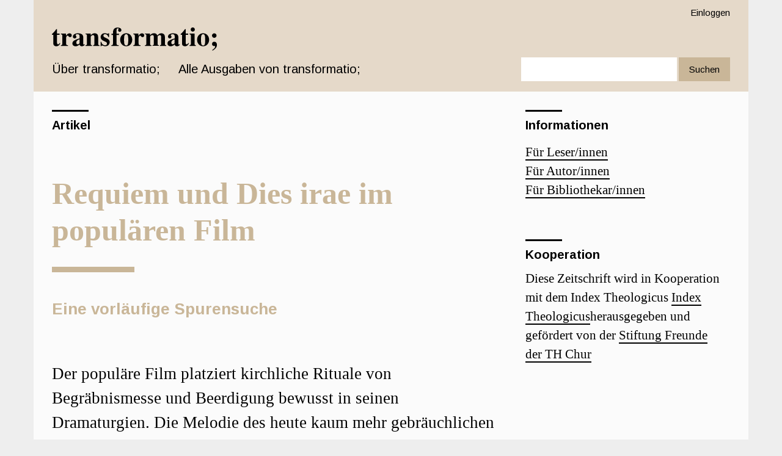

--- FILE ---
content_type: text/html; charset=utf-8
request_url: https://transformatio-journal.org/ojs/index.php/trans/article/view/976
body_size: 14622
content:


<!DOCTYPE html>
<html lang="de-DE" xml:lang="de-DE">
<head>
	<meta http-equiv="Content-Type" content="text/html; charset=utf-8">
	<meta name="viewport" content="width=device-width, initial-scale=1.0">
	<title>
		Requiem und Dies irae im populären Film
							| transformatio;
			</title>

	
<meta name="generator" content="Open Journal Systems 3.1.0.0">
<link rel="schema.DC" href="http://purl.org/dc/elements/1.1/" />
<meta name="DC.Creator.PersonalName" content="Hans-Jürgen Feulner"/>
<meta name="DC.Date.created" scheme="ISO8601" content="2022-11-10"/>
<meta name="DC.Date.dateSubmitted" scheme="ISO8601" content="2022-11-10"/>
<meta name="DC.Date.issued" scheme="ISO8601" content="2022-11-10"/>
<meta name="DC.Date.modified" scheme="ISO8601" content="2023-05-25"/>
<meta name="DC.Description" xml:lang="de" content="Der populäre Film platziert kirchliche Rituale von Begräbnismesse und Beerdigung bewusst in seinen Dramaturgien. Die Melodie des heute kaum mehr gebräuchlichen mittelalterlichen Gesangs aus dem Requiem Dies irae wurde in der Filmmusik in ein Symbol für Tod und Grauen transformiert."/>
<meta name="DC.Format" scheme="IMT" content="application/pdf"/>
<meta name="DC.Identifier" content="976"/>
<meta name="DC.Identifier.pageNumber" content="98-125"/>
<meta name="DC.Identifier.DOI" content="10.35093/tf.v2i0.976"/>
<meta name="DC.Identifier.URI" content="https://transformatio-journal.org/ojs/index.php/trans/article/view/976"/>
<meta name="DC.Language" scheme="ISO639-1" content="de"/>
<meta name="DC.Rights" content="Copyright (c) 2022 transformatio;"/>
<meta name="DC.Rights" content=""/>
<meta name="DC.Source" content="transformatio;"/>
<meta name="DC.Source.Issue" content="2"/>
<meta name="DC.Source.URI" content="https://transformatio-journal.org/ojs/index.php/trans"/>
<meta name="DC.Subject" xml:lang="de" content="Requiem"/>
<meta name="DC.Subject" xml:lang="de" content="Dies irae"/>
<meta name="DC.Subject" xml:lang="de" content="Filmmusik"/>
<meta name="DC.Subject" xml:lang="de" content="Film"/>
<meta name="DC.Subject" xml:lang="de" content="Begräbnis"/>
<meta name="DC.Title" content="Requiem und Dies irae im populären Film"/>
<meta name="DC.Type" content="Text.Serial.Journal"/>
<meta name="DC.Type.articleType" content="Artikel"/>
<meta name="gs_meta_revision" content="1.1"/>
<meta name="citation_journal_title" content="transformatio;"/>
<meta name="citation_journal_abbrev" content="1"/>
<meta name="citation_author" content="Hans-Jürgen Feulner"/>
<meta name="citation_title" content="Requiem und Dies irae im populären Film"/>
<meta name="citation_date" content="2022/11/10"/>
<meta name="citation_issue" content="2"/>
<meta name="citation_firstpage" content="98"/>
<meta name="citation_lastpage" content="125"/>
<meta name="citation_doi" content="10.35093/tf.v2i0.976"/>
<meta name="citation_abstract_html_url" content="https://transformatio-journal.org/ojs/index.php/trans/article/view/976"/>
<meta name="citation_keywords" xml:lang="de" content="Requiem"/>
<meta name="citation_keywords" xml:lang="de" content="Dies irae"/>
<meta name="citation_keywords" xml:lang="de" content="Filmmusik"/>
<meta name="citation_keywords" xml:lang="de" content="Film"/>
<meta name="citation_keywords" xml:lang="de" content="Begräbnis"/>
<meta name="citation_pdf_url" content="https://transformatio-journal.org/ojs/index.php/trans/article/download/976/930"/>
	<link rel="stylesheet" href="https://transformatio-journal.org/ojs/index.php/trans/$$$call$$$/page/page/css?name=bootstrap" type="text/css" /><link rel="stylesheet" href="https://transformatio-journal.org/ojs/index.php/trans/$$$call$$$/page/page/css?name=bootstrapTheme-superhero" type="text/css" /><link rel="stylesheet" href="https://transformatio-journal.org/ojs/plugins/generic/orcidProfile/css/orcidProfile.css" type="text/css" /><link rel="stylesheet" href="https://transformatio-journal.org/ojs/public/journals/5/styleSheet.css" type="text/css" />
</head><body class="pkp_page_article pkp_op_view has_site_logo">
	<div class="pkp_structure_page">

		<nav id="accessibility-nav" class="sr-only" role="navigation" aria-labelled-by="accessible-menu-label">
			<div id="accessible-menu-label">
				Schnell zum Seiteninhalt springen
			</div>
			<ul>
			  <li><a href="#main-navigation">Hauptnavigation</a></li>
			  <li><a href="#main-content">Hauptinhat</a></li>
			  <li><a href="#sidebar">Sidebar</a></li>
			</ul>
		</nav>

				<header class="navbar navbar-default" id="headerNavigationContainer" role="banner">

						<div class="container-fluid">
				<div class="row">
					<nav aria-label="Benutzer-Navigation">
						
	<ul id="navigationUser" class="nav nav-pills tab-list pull-right">
														<li class="">
				<a href="https://transformatio-journal.org/ojs/index.php/trans/login">
					Einloggen
									</a>
							</li>
										</ul>

					</nav>
				</div><!-- .row -->
			</div><!-- .container-fluid -->

			<div class="container-fluid">

				<div class="navbar-header">

										<button type="button" class="navbar-toggle collapsed" data-toggle="collapse" data-target="#nav-menu" aria-expanded="false" aria-controls="navbar">
						<span class="sr-only">Toggle navigation</span>
						<span class="icon-bar"></span>
						<span class="icon-bar"></span>
						<span class="icon-bar"></span>
					</button>

																<div class="site-name">
																		
																			<a href="https://transformatio-journal.org/ojs/index.php/trans/index" class="navbar-brand navbar-brand-logo">
								<img src="https://transformatio-journal.org/ojs/public/journals/5/pageHeaderLogoImage_de_DE.svg" alt="Logo in der Kopfzeile">
							</a>
																	</div>
					
				</div>

								<nav id="nav-menu" class="navbar-collapse collapse" aria-label="Website-Navigation">
										
	<ul id="main-navigation" class="nav navbar-nav">
																					<li class=" dropdown">
				<a href="https://transformatio-journal.org/ojs/index.php/trans/about" class="dropdown-toggle" data-toggle="dropdown" role="button" aria-haspopup="true" aria-expanded="false">
					Über transformatio;
											<span class="caret"></span>
									</a>
									<ul class="dropdown-menu ">
																					<li class="">
									<a href="https://transformatio-journal.org/ojs/index.php/trans/about">
										Über die Zeitschrift
									</a>
								</li>
																												<li class="">
									<a href="https://transformatio-journal.org/ojs/index.php/trans/about/editorialTeam">
										Redaktion
									</a>
								</li>
																												<li class="">
									<a href="https://transformatio-journal.org/ojs/index.php/trans/about/contact">
										Kontakt
									</a>
								</li>
																		</ul>
							</li>
														<li class="">
				<a href="https://transformatio-journal.org/ojs/index.php/trans/issue/archive">
					Alle Ausgaben von transformatio;
									</a>
							</li>
										</ul>


																<div class="pull-md-right">
							<form class="navbar-form navbar-left" role="search" method="post" action="https://transformatio-journal.org/ojs/index.php/trans/search/search">
  <div class="form-group">
    <input class="form-control" name="query" value="" type="text" aria-label="Suchanfrage" placeholder="">
  </div>
  <button type="submit" class="btn btn-default">Suchen</button>
</form>
						</div>
									</nav>

			</div><!-- .pkp_head_wrapper -->
		</header><!-- .pkp_structure_head -->

				<div class="pkp_structure_content container">
			<main class="pkp_structure_main col-xs-12 col-sm-10 col-md-8" role="main">
<div class="page page_article">
			
<nav class="cmp_breadcrumbs" role="navigation" aria-label="Sie sind hier:">
	<ol class="breadcrumb">
		<li>
			<a href="https://transformatio-journal.org/ojs/index.php/trans/index">
				Home
			</a>
		</li>
		<li>
			<a href="https://transformatio-journal.org/ojs/index.php/trans/issue/archive">
				Archiv
			</a>
		</li>
		<li>
			<a href="https://transformatio-journal.org/ojs/index.php/trans/issue/view/42">
				Nr. 2 (2022): Requiem
			</a>
		</li>
		<li class="active">
							Artikel
					</li>
	</ol>
</nav>	
		<article class="article-details">
	<header>
		<h1 class="page-header">
			Requiem und Dies irae im populären Film
							<small>
					Eine vorläufige Spurensuche
				</small>
					</h1>
	</header>

	<div class="row">

		<section class="article-sidebar col-md-4">

						<h2 class="sr-only">Artikel-Sidebar</h2>

										<div class="cover-image">
											<a href="https://transformatio-journal.org/ojs/index.php/trans/issue/view/42">
							<img class="img-responsive" src="https://transformatio-journal.org/ojs/public/journals/5/cover_issue_42_de_DE.jpg">
						</a>
									</div>
			
										<div class="download">
																		

	
		

<a class="galley-link btn btn-primary pdf" role="button" href="https://transformatio-journal.org/ojs/index.php/trans/article/view/976/930">

		
	Requiem und Dies irae.pdf

	</a>																				</div>
			
			<div class="list-group">

													<div class="list-group-item date-published">
						<strong>Veröffentlicht</strong>
						Nov 10, 2022
					</div>
				
																																														<div class="list-group-item doi">
							<strong>DOI</strong>
							<a href="https://doi.org/10.35093/tf.v2i0.976">
								https://doi.org/10.35093/tf.v2i0.976
							</a>
						</div>
												</div>

		</section><!-- .article-sidebar -->

		<div class="col-md-8">
			<section class="article-main">

								<h2 class="sr-only">Hauptsächlicher Artikelinhalt</h2>

									<div class="authors">
													<strong>Hans-Jürgen Feulner</strong>
																						<span class="orcid">
									<svg class="orcid_icon" viewBox="0 0 256 256" aria-hidden="true">
	<style type="text/css">
		.st0{fill:#A6CE39;}
		.st1{fill:#FFFFFF;}
	</style>
	<path class="st0" d="M256,128c0,70.7-57.3,128-128,128C57.3,256,0,198.7,0,128C0,57.3,57.3,0,128,0C198.7,0,256,57.3,256,128z"/>
	<g>
		<path class="st1" d="M86.3,186.2H70.9V79.1h15.4v48.4V186.2z"/>
		<path class="st1" d="M108.9,79.1h41.6c39.6,0,57,28.3,57,53.6c0,27.5-21.5,53.6-56.8,53.6h-41.8V79.1z M124.3,172.4h24.5
			c34.9,0,42.9-26.5,42.9-39.7c0-21.5-13.7-39.7-43.7-39.7h-23.7V172.4z"/>
		<path class="st1" d="M88.7,56.8c0,5.5-4.5,10.1-10.1,10.1c-5.6,0-10.1-4.6-10.1-10.1c0-5.6,4.5-10.1,10.1-10.1
			C84.2,46.7,88.7,51.3,88.7,56.8z"/>
	</g>
</svg>

									<a href="http://orcid.org/0000-0002-0061-2766" target="_blank">
										http://orcid.org/0000-0002-0061-2766
									</a>
								</span>
																		</div>
				
													<div class="article-summary" id="summary">
						<h2>Abstract</h2>
						<div class="article-abstract">
							<p>Der populäre Film platziert kirchliche Rituale von Begräbnismesse und Beerdigung bewusst in seinen Dramaturgien. Die Melodie des heute kaum mehr gebräuchlichen mittelalterlichen Gesangs aus dem Requiem Dies irae wurde in der Filmmusik in ein Symbol für Tod und Grauen transformiert.</p>
						</div>
					</div>
				
								
				

			</section><!-- .article-main -->

			<section class="article-more-details">

								<h2 class="sr-only">Artikel-Details</h2>

								
																			
								
								<div class="panel panel-default issue">
					<div class="panel-heading">
						Ausgabe
					</div>
					<div class="panel-body">
						<a class="title" href="https://transformatio-journal.org/ojs/index.php/trans/issue/view/42">
							Nr. 2 (2022): Requiem
						</a>

					</div>
				</div>

									<div class="panel panel-default section">
						<div class="panel-heading">
							Rubrik
						</div>
						<div class="panel-body">
							Artikel
						</div>
					</div>
				
								
																									
				

								
			</section><!-- .article-details -->
		</div><!-- .col-md-8 -->
	</div><!-- .row -->

</article>
	

</div><!-- .page -->


	</main>

				
					<aside id="sidebar" class="pkp_structure_sidebar left col-xs-12 col-sm-2 col-md-4" role="complementary" aria-label="Sidebar">
				<div class="pkp_block block_information">
	<span class="title">Informationen</span>
	<div class="content">
		<ul>
							<li>
					<a href="https://transformatio-journal.org/ojs/index.php/trans/information/readers">
						Für Leser/innen
					</a>
				</li>
										<li>
					<a href="https://transformatio-journal.org/ojs/index.php/trans/information/authors">
						Für Autor/innen
					</a>
				</li>
										<li>
					<a href="https://transformatio-journal.org/ojs/index.php/trans/information/librarians">
						Für Bibliothekar/innen
					</a>
				</li>
					</ul>
	</div>
</div>
<div class="pkp_block block_custom" id="customblock-Kooperation">
	<div class="content">
		<p><span class="title">Kooperation</span></p>
<p>Diese Zeitschrift wird in Kooperation mit dem&nbsp;Index Theologicus <a title="Index Theologicus&nbsp;" href="https://www.ixtheo.de/Record/1805192892" target="_blank" rel="noopener">Index Theologicus</a>herausgegeben und gefördert von der <a title="Stiftung Freunde des THC" href="https://thchur.ch/ueber-uns/institution/stiftung-freunde-der-thc/" target="_blank" rel="noopener">Stiftung Freunde der TH Chur</a></p>
	</div>
</div>
			</aside><!-- pkp_sidebar.left -->
				</div><!-- pkp_structure_content -->

	<footer class="footer" role="contentinfo">

		<div class="container">

			<div class="row">
								<div class="col-md-10">
					<p><strong>ISSN: 2813-4613</strong>&nbsp; Die Zeitschrift erscheint zweimal im Jahr.</p>
<p><strong>Herausgeber:&nbsp; </strong></p>
<p>transformatio; Redaktion, c/o Theologische Hochschule Chur, Alte Schanfiggerstr. 7 CH-7000 Chur</p>
				</div>
				
				<div class="col-md-2" role="complementary">
					<a href="">
						<img class="img-responsive" alt="Public Knowledge Project" src="https://transformatio-journal.org/ojs/templates/images/ojs_brand.png">
					</a>
				</div>

			</div> <!-- .row -->
		</div><!-- .container -->
	</footer>
</div><!-- pkp_structure_page -->

<script src="https://transformatio-journal.org/ojs/lib/pkp/lib/vendor/components/jquery/jquery.min.js" type="text/javascript"></script><script src="https://transformatio-journal.org/ojs/lib/pkp/lib/vendor/components/jqueryui/jquery-ui.min.js" type="text/javascript"></script><script src="https://transformatio-journal.org/ojs/lib/pkp/js/lib/jquery/plugins/jquery.tag-it.js" type="text/javascript"></script><script src="https://transformatio-journal.org/ojs/plugins/themes/bootstrap3/bootstrap/js/bootstrap.min.js" type="text/javascript"></script>


</body>
</html>

--- FILE ---
content_type: text/css
request_url: https://transformatio-journal.org/ojs/public/journals/5/styleSheet.css
body_size: 14021
content:
/*#####*/
/*##### Google Font #####*/
@import url('https://fonts.googleapis.com/css2?family=Arimo:wght@400;700&display=swap');
/*#####*/


/*### Fonts ###*/
h1::before,/* h3::before,*/ .page-header h2::before, .additional_content h2::before {
    content: ""; 
    display: block;
    width: 60px;
    padding-top: 10px;
    border-top: 3px solid black;
}

h1 {
    font-family: 'Arimo', Helvetica, Arial sans-serif;
    font-size: 20px;
    line-height: 1.2em;
    font-weight: bold;
    margin-top: 0px;
    margin-bottom: 60px;
}

h2, .page_issue .description {
    font-size: 50px;
    line-height: 1.2em;
    font-weight: bold;
    color: #c9b698;
    margin-top: 0px;
    margin-bottom: 30px;
}

.page-header h2, .additional_content h2, h2 small {
    font-family: 'Arimo', Helvetica, Arial sans-serif;
    font-size: 20px;
    line-height: 1.2em;
    font-weight: bold;
    margin-top: 90px;
    margin-bottom: 30px;
    color: #000000;
}

.page-header small {
    margin-top: 0px;
}

h3 {
    font-family: 'Arimo', Helvetica, Arial sans-serif;
    font-size: 20px;
    line-height: 1.2em;
    font-weight: bold;
    margin-top: 60px;
    margin-bottom: 25px;
}

h4 {
    font-family: 'Arimo', Helvetica, Arial sans-serif;
    font-size: 26px;
    line-height: 1.2em;
    font-weight: bold;
    color: #c9b698;
    margin-bottom: 35px;
    
}

h4::before {
    content: ""; 
    display: block;
    width: 135px;
    padding-top: 45px;
    border-top: 9px solid #c9b698;
}

h5 {}
h6 {}

p.prolog {
    font-size: 1.25em;
    line-height: 1.4em;
    margin: 0 0 30px;
}

p {
    font-size: 1em;
    line-height: 1.5em;
}

a {
    color: #000;
}

/*#####*/
/*##### Hintergrund #####*/
body {
    font-family: "Times-New-Roman", Times, serf;
    font-size: 21px;
    color: #000000;
    background-color: #eeeeee;
    background-image: url("http://www.studiosued.de/FROM_Wave-2.png");
    background-repeat: no-repeat;
    background-attachment: fixed;
    background-position: 50% 70%; 
    background-size: 100% auto;
}

/*##### Hintergrund—Inhalt #####*/
.pkp_structure_page {
    margin: 0 auto;
    max-width: 1170px;
    background-color: rgba(255, 255, 255, 0.8);
}


/*#####*/
/*##### Header #####*/
.navbar, .header_view {
    min-height: 150px;
    margin-bottom: 30px;
    background-color: #e5d9c9;
    padding: 0 15px;
    display: block;
    position: fixed;
    z-index: 9999;
}

.navbar-default {
    background-color: #e5d9c9;
    position: fixed;
    z-index: 9999;
}

h1.site-name::before {
    display: none;
}

/*##### MainMenu #####*/
.navbar-nav {
    margin: 8px 0 0 0;
}

.navbar-nav > li > a {
    font-family: 'Arimo', Helvetica, Arial sans-serif;
    font-size: 20px!important;
    line-height: 1.2em;
    font-weight: regular;
    color: #000000!important;
    background-color: transparent;
    padding: 0 30px 0 0;
}

.navbar-nav > li > a:hover {
    text-decoration: underline;
    text-underline-position: under;
    background: transparent;
}

.navbar-default .nav > li > a:hover, .navbar-default .nav > li > a:focus, .navbar-default .nav > li > a:active, .navbar-default .navbar-nav > .open > a:hover, .navbar-default .navbar-nav > .open > a:focus, .navbar-default .navbar-nav > .open > a:active, .navbar-default .navbar-nav > .open > a, .navbar-default .navbar-nav > .open > a:hover, .navbar-default .navbar-nav > .open > a:focus {
    background: transparent;
}

.dropdown-menu {
    background: #e5d9c9;
    padding: 15px 0;
}
.dropdown-menu > li > a {
    font-family: 'Arimo', Helvetica, Arial sans-serif;
    font-size: 20px!important;
    line-height: 1.2em;
    font-weight: regular;
    color: #000000!important;
    background-color: transparent; 
    padding: 5px 20px;
}

.dropdown-menu > li > a:hover, .dropdown-menu > li > a:focus, .dropdown-menu > li > a:active {
    text-decoration: underline;
    text-underline-position: under;
    background-color: transparent;
}

.nav .open > a{
    background-color: transparent;
}

ul.dropdown-menu-right a {
    font-size: 15px!important;
}

/*##### Hamburger #####*/
.navbar-default .navbar-toggle .icon-bar {
    background-color: #000000;
}

.navbar-toggle {
    margin-right: 0px;
}

.navbar-default .navbar-toggle:hover {
    background: transparent;
}

.navbar-default .navbar-collapse {
    background-color: #e5d9c9;
    z-index: 9999;
}

.navbar-collapse {
    box-shadow: none;
}

/*##### SubMenu #####*/
.navbar-default .nav > li > a, .checkbox label {
    font-family: 'Arimo', Helvetica, Arial sans-serif;
    color: #000000;
    font-size: 15px;
}

.navbar-default .nav > li > a:hover, .navbar-default .nav > li > a:focus, .navbar-default .nav > li > a:active {
    color: #000000;
    text-decoration: underline;
    text-underline-position: under;
}

/*##### Search #####*/
.navbar-form {
    padding: 0;
}

.form-control {
    font-family: 'Arimo', Helvetica, Arial sans-serif;
    color: #000000;
    border: 1px solid #ffffff;
    -webkit-box-shadow: inset 0 1px 1px rgba(0,0,0,0);
    box-shadow: inset 0 1px 1px rgba(0,0,0,0);
    -webkit-transition: border-color ease-in-out .15s, box-shadow ease-in-out 0s;
    -o-transition: border-color ease-in-out .15s, box-shadow ease-in-out 0s;
    transition: border-color ease-in-out .15s, box-shadow ease-in-out 0s;
}

.btn-default {
    background-color: #c9b698;
    font-family: 'Arimo', Helvetica, Arial sans-serif;
    color: #000000;
}

.btn-default:hover, .btn-default:active, .btn-default.active, .btn-primary:hover, .btn-primary:active, .btn-primary.active {
    background-color: #c9b698!important;
    font-family: 'Arimo', Helvetica, Arial sans-serif;
    color: #000000;
    text-decoration: underline;
    text-underline-position: under;
}

.pdf:hover, .pdf:active, .pdf.active {
    background-color: transparent!important;
}

.btn:active, .btn.active {
    -webkit-box-shadow: none;
    box-shadow: none;
    color: #000000!important;
}

.navbar-left .form-group {
    margin-top: 0px;
}

/*#####*/
/*##### Content #####*/
.pkp_page_index .journal-description {
    margin-top: 0;
    margin-bottom: 0;
}

.page-header {
    margin: 0;
    padding-bottom: 0;
}

.pkp_structure_content {
    padding-top: 180px;
}

.pkp_structure_content a {
    text-decoration: underline;
    text-underline-position: under;  
}

.pkp_structure_content a:hover {
    text-decoration: none;
    color: #000000; 
}

/*##### Aktuelle Ausgabe—Startseite #####*/
.thumbnail {
    padding: 0px;
    background-color: transparent;
    width: 150px;
}

.img-responsive {
    padding: 0px;
}

.article-summary .meta {

}

.article-summary .authors {

}

.article-summary .pages {

}
    
.lead {
    font-size: 1em;
    position: absolute;
    margin-left: 150px;
}
    
.current_issue p.published {
    margin-top: 1.5em;
}

.current_issue .description, .current_issue .sections, .current_issue .read-more {
    display: none;
}
    
.current_issue .galleys .page-header {
    display: none;
}

.current_issue .galleys .btn-primary {
    background-color: transparent!important;   
    padding: 8px 16px 8px 0;
    font-family: "Times-New-Roman", Times, serf;
    font-size: 21px;
}
    
.galley-link {
    background-color: transparent!important;   
    padding: 8px 16px 8px 0;
    font-family: "Times-New-Roman", Times, serf!important;
    font-size: 21px!important;
}

.authors, .pages {
    font-size: 21px;
}
    
/*##### Aktuelle Ausgabe #####*/
.page_issue .col-md-8 {
    float: clear;
    width: 100%;
    margin-top: 50px;
}
    
.page_issue .description p, .article-summary {
    font-size: 27px;
    line-height: 1.4em;
    font-weight: 100;
    color: #000000;
    margin: 35px 0;
}
    
.page_issue .description p strong {
    font-family: 'Arimo', Helvetica, Arial sans-serif;
    font-size: 26px;
    line-height: 1.2em;
    font-weight: bold;
    color: #c9b698;
    margin-bottom: 35px;
    
}
    
.page_issue .description p strong::before {
    content: ""; 
    display: block;
    width: 135px;
    padding-top: 45px;
    border-top: 9px solid #c9b698;
}
    
p.pages {
    text-align: right;
    margin-top: -3em;
    margin-bottom: 1.5em;
}

/*##### Archiv #####*/
.issue-summary .media-body {
    padding-left: 15px;
}

h2.media-heading {
      font-size: 1em;  
}
    
.media-body .series {
    color: #000000; 
    margin-left: 0px;
    margin-top: 0.5em;
    font-size: 1em;
}

/*##### Artikel #####*/
.panel, .panel-default > .panel-heading {
    background-color: transparent;
    color: #000; 
}

.panel-heading {
    padding: 10px 15px 0px 0px;
    float: left;
}

.panel-body {
    padding: 10px 0 0 0;
}
    
.article-details h1.page-header::before {
    border-top: 0px solid black;
}
    
.article-details h1.page-header {
    font-family: "Times-New-Roman", Times, serf;
    font-size: 50px;
    line-height: 1.2em;
    font-weight: bold;
    color: #c9b698;
    margin-top: 0px;
    margin-bottom: 30px;
}
    
.article-details h1.page-header small {
    font-family: 'Arimo', Helvetica, Arial sans-serif;
    font-size: 26px;
    line-height: 1.2em;
    font-weight: bold;
    color: #c9b698;
    margin-bottom: 35px;
}

.article-details h1.page-header small::before {
    content: ""; 
    display: block;
    width: 135px;
    padding-top: 45px;
    border-top: 9px solid #c9b698;
    margin-top: 30px;
}
    
.article-details .cover-image, .article-details .article-summary h2, .article-more-details .section {
    display: none;
}
    
.article-details .article-sidebar, .article-details .col-md-8 {
    width: 100%;
}

.article-details .row, .article-details .article-main {
    display: flex;
    flex-flow: column;
}

.article-details .row .article-sidebar, .article-details .article-main .authors {
    order: 2;
}

.article-details .row .col-md-8, .article-details .article-main .article-summary {
    order: 1;
}

.article-details .article-main .authors {
    color: #c9b698;  
}

.article-details .galley-link {
    text-align: left;
    padding: 0px;
}
    
.article-details .list-group-item {
    background-color: transparent;
    padding: 0px;
}
    



/*##### Sidebar #####*/
.pkp_block .title {
    background-color: transparent;
    font-family: 'Arimo', Helvetica, Arial sans-serif;
    font-size: 20px;
    line-height: 1.2em;
    font-weight: bold;
    background-color: transparent;
    padding: 0;
    color: #000000;
}

.pkp_block .title::before {
    content: ""; 
    display: block;
    width: 60px;
    padding-top: 10px;
    border-top: 3px solid black;
}

.block_information .title, .block_web_feed .title {
    padding: 0px 15px;
}

.pkp_block .content {
    padding: 15px 15px 30px 15px;
}


/*#####*/
/*##### Footer #####*/
footer[role="contentinfo"] {
    margin-top: 90px;
    padding: 30px 15px;
    background-color: #e5d9c9;
}

footer p {
    font-family: 'Arimo', Helvetica, Arial sans-serif;
    color: #000000;
    font-size: 15px;
}

footer a {
    text-decoration: underline;
    text-underline-position: under;
}

footer a:hover {
    text-decoration: none;
    color: #000;
}

.img-responsive {
    max-width: 150px;
    padding: 0 15px;
}


/*#####*/
/*##### Login #####*/
.form-group label {
    font-size: 1em;
    line-height: 1.5em;
}

.form-group {
    margin-bottom: 30px;
    margin-top: 15px;
}
    
.login .form-group .form-control {
    border: 1px solid #000000;
    width: 75%;
}

.btn-primary {
    background-color: #c9b698;
    font-family: 'Arimo', Helvetica, Arial sans-serif;
    color: #000000;
    font-size: 15px;
}

.btn-primary:hover {
    text-decoration: underline;
    text-underline-position: under;
    background-color: #e5d9c9;
    color: #000000;
}

.container-fluid {
    height: 45px!important;
}

.container-fluid > .navbar-header {
    float: none;
    margin-bottom: 10px;
}
.navbar-collapse {
    padding: 0;
}
.navbar-brand {
    padding: 0 0 0 15px;
    height: 38px;
}
.navbar-brand img {
    height: 38px;
}


.cmp_breadcrumbs {
}
    
.breadcrumb {
    padding: 0;
    margin-bottom: 60px;
    list-style: none;
    background-color: transparent;
    border-radius: 0;
}

.breadcrumb > li {
    display: none;    
}
    
.breadcrumb > .active {
    display: block;
    font-family: 'Arimo', Helvetica, Arial sans-serif;
    font-size: 20px;
    line-height: 1.2em;
    font-weight: bold;
    margin-top: 0px;
    color: #000000;
}

.breadcrumb > .active::before {
    content: "";
    display: block;
    width: 60px;
    padding-top: 10px;
    border-top: 3px solid black;
}

.page-header {
    border: none;
}

.page-header h1 {
    display: none;
}

.container-fluid {
    height: 80px;
    width: 1140px;
}

.pkp_block {
    background-color: transparent;
    box-shadow: none;
}


.pkp_block ul li {
    padding: 0;
    background-color: transparent;
}
    
/*#####*/
/*##### PDF-View #####*/
.pkp_page_article .header_view {
    min-height: 40px;
    width: 100%;
}
    
.header_view a {
    color: #000000;
    font-size: 15px;
}

.header_view a:hover, .header_view a:focus {
    color: #000000;
    background: #e5d9c9;
}

.alert-info {
    background: red;
}

legend {
   color: #000000;     
}

#main-content .form-control {
    border: 1px solid #000000;
}

.caret {
    display: none;
}


@media (max-width: 767px) {
    .navbar {width: 100%!important; min-height: auto;}
    .container-fluid > .navbar-header {margin-bottom: 0px;}
    .container-fluid {width: 100%; padding-left: 0px; padding-right: 0px;}
    .pkp_structure_content {padding-top: 120px;}
    .pull-right {float: left!important;}
    .col-lg-8, .col-sm-10, .col-xs-12 {padding-right: 0px; padding-left: 0px;}
    .navbar-form {box-shadow: none; padding: 15px;}
    .form-control {width: 50%; float: left;}
    .navbar-form .form-group {margin-bottom: 0px;}
    .navbar-default .navbar-collapse {padding: 0 15px;}
    .pkp_block .content {padding: 15px 0 30px 0;}
    .block_information .title, .block_web_feed .title {padding: 0px;}
    #sidebar {margin-top: 30px;}
    .footer .img-responsive {display: none;}
    #main-navigation li {margin: 5px 0;}
}



--- FILE ---
content_type: image/svg+xml
request_url: https://transformatio-journal.org/ojs/public/journals/5/pageHeaderLogoImage_de_DE.svg
body_size: 8325
content:
<?xml version="1.0" encoding="utf-8"?>
<!-- Generator: Adobe Illustrator 24.1.3, SVG Export Plug-In . SVG Version: 6.00 Build 0)  -->
<svg version="1.1" id="Ebene_1" xmlns="http://www.w3.org/2000/svg" xmlns:xlink="http://www.w3.org/1999/xlink" x="0px" y="0px"
	 viewBox="0 0 346.1 48.8" style="enable-background:new 0 0 346.1 48.8;" xml:space="preserve">
<style type="text/css">
	.st0{clip-path:url(#SVGID_2_);}
</style>
<g>
	<g>
		<defs>
			<rect id="SVGID_1_" width="345.5" height="48.8"/>
		</defs>
		<clipPath id="SVGID_2_">
			<use xlink:href="#SVGID_1_"  style="overflow:visible;"/>
		</clipPath>
		<path class="st0" d="M336.3,48.8c2.4-1.4,4.3-2.8,5.7-4.2c2.4-2.4,3.6-5.1,3.6-8.1c0-2-0.5-3.5-1.6-4.7c-1.1-1.2-2.4-1.8-4.1-1.8
			c-1.4,0-2.5,0.4-3.3,1.3c-0.8,0.9-1.3,2-1.3,3.4c0,1.3,0.4,2.4,1.2,3.2c0.8,0.8,1.8,1.2,2.9,1.2c0.1,0,0.3,0,0.6-0.1
			c0.3,0,0.5-0.1,0.7-0.1c0.4,0,0.6,0.1,0.8,0.3c0.2,0.2,0.3,0.5,0.3,0.9c0,1.3-0.8,2.8-2.3,4.3c-0.9,0.9-2.1,1.9-3.8,3.1
			L336.3,48.8z M335.2,17c0,1.3,0.5,2.4,1.4,3.4c0.9,0.9,2,1.4,3.4,1.4c1.3,0,2.4-0.5,3.3-1.4c0.9-0.9,1.4-2,1.4-3.4
			c0-1.3-0.5-2.4-1.4-3.3c-0.9-0.9-2-1.4-3.3-1.4c-1.3,0-2.4,0.5-3.3,1.4C335.7,14.6,335.2,15.7,335.2,17 M312.2,25.9
			c0-3.9,0.2-6.6,0.6-8.2c0.6-2.4,1.9-3.6,3.8-3.6c1.7,0,2.9,0.9,3.5,2.8c0.6,1.9,0.9,4.9,0.9,9.1c0,4.2-0.3,7.2-0.8,9.1
			s-1.8,2.8-3.6,2.8c-1.9,0-3.2-1.2-3.8-3.6C312.4,32.5,312.2,29.8,312.2,25.9 M304,25.9c0,3.9,1.2,7.1,3.6,9.7
			c2.4,2.6,5.4,3.9,9,3.9c3.8,0,6.8-1.3,9.1-4c2.3-2.7,3.5-5.9,3.5-9.6c0-3.8-1.2-7-3.5-9.7c-2.4-2.7-5.4-4-9.1-4
			c-3.6,0-6.6,1.3-9,3.9C305.2,18.7,304,22,304,25.9 M288.1,38.7h13.3v-1.3c-1-0.2-1.7-0.5-2.1-0.8c-0.4-0.3-0.5-1.1-0.5-2.4V12.9
			h-10.7v1.3c1.1,0.2,1.9,0.5,2.3,0.9c0.4,0.4,0.6,1.2,0.6,2.3V34c0,1.3-0.3,2.2-0.8,2.7c-0.4,0.3-1,0.6-2,0.7V38.7z M290.6,4.3
			c0,1.2,0.4,2.2,1.3,3.1c0.8,0.8,1.9,1.3,3.1,1.3c1.2,0,2.2-0.4,3-1.3c0.8-0.8,1.3-1.9,1.3-3.1c0-1.2-0.4-2.2-1.3-3.1
			c-0.8-0.8-1.9-1.3-3-1.3c-1.2,0-2.2,0.4-3.1,1.3C291,2.1,290.6,3.1,290.6,4.3 M272.4,15.4v18.2c0,2.5,1,4.2,2.9,5.2
			c1,0.5,2.1,0.7,3.4,0.7c2.3,0,4.3-0.8,5.9-2.5c0.9-1,1.7-2.2,2.3-3.7l-1.3-0.7c-0.5,0.9-1,1.6-1.5,2.1c-0.5,0.5-1.1,0.8-1.8,0.8
			c-0.8,0-1.4-0.4-1.8-1.2c-0.2-0.5-0.4-1.2-0.4-2V15.4h5.3v-2.5h-5.3V3.4h-1.4c-1.4,2.1-2.9,4.1-4.6,6c-0.9,0.9-1.8,1.9-2.7,2.8
			c-0.7,0.6-1.3,1.2-1.8,1.6v1.6H272.4z M242,33.5c0,2.1,0.7,3.6,2,4.6c1.3,1,2.8,1.5,4.3,1.5c1.1,0,2.3-0.2,3.5-0.6
			c1.9-0.6,3.7-1.7,5.3-3.3c0.2,1.1,0.5,1.9,1,2.4c0.8,1,2,1.5,3.6,1.5c0.9,0,1.8-0.2,2.7-0.5c1.3-0.5,2.5-1.4,3.6-2.7l-0.8-1.2
			c-0.4,0.4-0.6,0.6-0.8,0.7c-0.2,0.1-0.4,0.1-0.6,0.1c-0.3,0-0.5-0.1-0.7-0.4s-0.3-0.6-0.3-1V20.9c0-3.3-1.1-5.6-3.2-6.8
			c-2.1-1.2-4.8-1.8-8-1.8c-3,0-5.4,0.6-7.5,1.9c-2,1.3-3,3-3,5.1c0,1.2,0.4,2.1,1.1,2.8c0.8,0.6,1.7,1,2.7,1c0.9,0,1.7-0.3,2.4-0.9
			c0.7-0.6,1.1-1.4,1.1-2.4c0-0.4-0.1-0.8-0.2-1.2c-0.2-0.4-0.4-0.7-0.6-1l-0.3-0.4c-0.1-0.2-0.3-0.3-0.3-0.5
			c-0.1-0.1-0.1-0.3-0.1-0.5c0-0.6,0.3-1,1-1.4c0.6-0.4,1.5-0.6,2.5-0.6c1.8,0,3,0.4,3.7,1.2c0.7,0.8,1.1,2,1.1,3.7V23
			c-5.2,1.5-9,3-11.4,4.5C243.2,28.9,242,30.9,242,33.5 M252.8,35.5c-0.7,0-1.3-0.3-1.9-0.9c-0.6-0.6-0.8-1.6-0.8-2.8
			c0-2.1,1-3.8,2.9-5.1c1.1-0.8,2.4-1.4,3.9-1.7v8.2c-0.6,0.7-1.1,1.2-1.6,1.5C254.6,35.2,253.8,35.5,252.8,35.5 M194.8,38.7h13.4
			v-1.3c-1-0.2-1.7-0.5-2.1-0.8c-0.3-0.3-0.5-1.1-0.5-2.4v-15c0-0.2,0.5-0.8,1.5-1.8c1-0.9,2.1-1.4,3.2-1.4c1.3,0,2.1,0.4,2.5,1.2
			c0.4,0.8,0.6,1.9,0.6,3.4v13.6c0,1.3-0.2,2.1-0.6,2.4c-0.4,0.4-1.1,0.6-2.1,0.7v1.3h13.1v-1.3c-1-0.2-1.7-0.5-2.1-0.8
			c-0.4-0.3-0.5-1.1-0.5-2.4v-15c0-0.3,0.5-1,1.6-1.8c1.1-0.9,2.1-1.3,3-1.3c1.2,0,2,0.4,2.4,1.2c0.4,0.8,0.6,1.9,0.6,3.4v13.6
			c0,1.3-0.2,2.1-0.6,2.4c-0.4,0.4-1.1,0.6-2.1,0.8v1.3h13.3v-1.3c-1.1-0.1-1.8-0.3-2.2-0.7c-0.4-0.4-0.6-1.2-0.6-2.5V20.1
			c0-2.7-0.8-4.7-2.3-6c-1.5-1.3-3.2-1.9-5.2-1.9c-1.8,0-3.5,0.5-5,1.6c-1,0.7-2,1.6-3,2.9h-0.4c-0.6-1.4-1.3-2.4-2-3
			c-1.2-1.1-3-1.6-5.2-1.6c-2,0-3.8,0.6-5.4,1.8c-0.9,0.7-1.8,1.6-2.7,2.8v-4h-10.6v1.3c1.2,0.1,2,0.4,2.4,0.9
			c0.4,0.4,0.6,1.2,0.6,2.4V34c0,1.3-0.3,2.2-0.9,2.7c-0.4,0.3-1.1,0.5-2.1,0.7L194.8,38.7L194.8,38.7z M170.6,38.7h14.9v-1.3
			c-1.6-0.1-2.7-0.4-3.2-0.9c-0.5-0.5-0.8-1.6-0.8-3.5V22.4c0-1.7,0.4-3,1.1-4c0.8-0.9,1.5-1.4,2.3-1.4c0.3,0,1,0.6,1.8,1.7
			c0.9,1.1,1.9,1.7,3.1,1.7c1,0,1.9-0.4,2.5-1.1c0.6-0.7,1-1.6,1-2.7c0-1.4-0.5-2.5-1.4-3.2c-0.9-0.7-2-1.1-3.1-1.1
			c-1.5,0-2.9,0.5-4.1,1.4c-1.2,0.9-2.3,2.1-3.5,3.7v-4.4h-10.6v1.3c1.2,0.1,2,0.4,2.4,0.9c0.4,0.4,0.6,1.2,0.6,2.4v15.2l-0.1,1.6
			c0,1.1-0.3,1.8-0.7,2.2c-0.4,0.4-1.2,0.6-2.2,0.8V38.7z M151.1,25.9c0-3.9,0.2-6.6,0.6-8.2c0.6-2.4,1.9-3.6,3.8-3.6
			c1.7,0,2.9,0.9,3.5,2.8c0.6,1.9,0.9,4.9,0.9,9.1c0,4.2-0.3,7.2-0.8,9.1s-1.8,2.8-3.6,2.8c-1.9,0-3.2-1.2-3.8-3.6
			C151.3,32.5,151.1,29.8,151.1,25.9 M142.9,25.9c0,3.9,1.2,7.1,3.6,9.7c2.4,2.6,5.4,3.9,9.1,3.9c3.8,0,6.8-1.3,9.1-4
			s3.5-5.9,3.5-9.6c0-3.8-1.2-7-3.5-9.7c-2.4-2.7-5.4-4-9.1-4c-3.6,0-6.6,1.3-9,3.9C144.1,18.7,142.9,22,142.9,25.9 M124.3,38.7
			h15.6v-1.3c-1.9-0.1-3.1-0.4-3.7-0.8c-0.6-0.4-0.8-1.6-0.8-3.6V15.8h4.9v-2.5h-4.9V6c0-1.8,0.2-2.9,0.7-3.4s1.2-0.8,2.1-0.8
			c0.4,0,0.7,0.1,1.1,0.2c0.3,0.1,0.5,0.4,0.5,0.9c0,0.1-0.2,0.6-0.6,1.2c-0.4,0.7-0.6,1.3-0.6,2c0,0.8,0.3,1.5,1,2.1
			c0.6,0.6,1.4,0.9,2.3,0.9c1.1,0,1.9-0.3,2.6-1c0.6-0.6,1-1.5,1-2.5c0-1.7-0.8-3-2.3-4c-1.5-1-3.4-1.5-5.6-1.5
			c-4.2,0-7,1.6-8.6,4.7c-0.8,1.7-1.2,3.8-1.2,6.4v2.1h-3.2v2.5h3.2V34c0,1.3-0.3,2.2-0.8,2.6c-0.5,0.4-1.3,0.7-2.5,0.8
			C124.3,37.4,124.3,38.7,124.3,38.7z M102,39.5h1.3c0.3-0.6,0.6-1,0.8-1.2c0.2-0.2,0.5-0.4,0.8-0.4c0.1,0,0.2,0,0.3,0
			c0.1,0,0.3,0.1,0.6,0.2l1,0.3c1.1,0.4,2,0.7,2.8,0.8c0.8,0.2,1.5,0.2,2.3,0.2c3,0,5.3-0.9,6.8-2.7c1.5-1.8,2.3-3.7,2.3-5.8
			c0-2.1-0.7-3.9-2.2-5.4c-0.9-0.9-2.3-1.7-4.2-2.7l-3.1-1.5c-1.5-0.7-2.5-1.4-3-2.1c-0.5-0.7-0.8-1.3-0.8-2c0-0.8,0.3-1.5,0.9-2.2
			s1.5-1,2.8-1c1.6,0,3,0.6,4.2,1.7c1.2,1.1,2.1,2.7,2.6,4.6h1.4v-8.1h-1.2c-0.1,0.3-0.3,0.6-0.5,0.8c-0.2,0.2-0.5,0.3-1,0.3
			c-0.3,0-1.2-0.2-2.5-0.6c-1.3-0.4-2.6-0.6-3.8-0.6c-2.7,0-4.8,0.8-6.3,2.4c-1.5,1.6-2.3,3.5-2.3,5.6c0,1.7,0.5,3.2,1.4,4.5
			c0.9,1.3,2.5,2.4,4.7,3.5l4.2,2c0.9,0.4,1.5,0.8,1.9,1.2c0.7,0.7,1.1,1.6,1.1,2.6c0,1.1-0.3,1.9-1,2.6s-1.7,1-3.2,1
			c-1.6,0-3.1-0.6-4.6-1.7c-1.5-1.1-2.5-3-3.1-5.7H102V39.5z M70.4,38.7h13.5v-1.3c-1-0.2-1.7-0.5-2.1-0.8c-0.4-0.3-0.5-1.1-0.5-2.4
			v-15c0.4-0.7,1.1-1.4,1.9-2.1c0.8-0.7,1.7-1.1,2.7-1.1c1.3,0,2.2,0.6,2.6,1.7c0.3,0.6,0.4,1.6,0.4,2.9v13.6c0,1.2-0.2,2-0.5,2.4
			c-0.4,0.3-1,0.6-2.1,0.8v1.3h13.2v-1.3c-1-0.1-1.7-0.4-2.1-0.7c-0.4-0.4-0.6-1.2-0.6-2.4V20.6c0-3.1-0.7-5.3-2-6.5
			c-1.3-1.2-3.2-1.9-5.6-1.9c-1.7,0-3.2,0.4-4.6,1.3s-2.5,2-3.4,3.3v-4H70.4v1.3c1.2,0.1,2,0.4,2.4,0.9c0.4,0.4,0.6,1.2,0.6,2.4V34
			c0,1.3-0.2,2.1-0.7,2.6c-0.5,0.4-1.2,0.7-2.3,0.8V38.7z M42.9,33.5c0,2.1,0.7,3.6,2,4.6c1.3,1,2.8,1.5,4.3,1.5
			c1.1,0,2.3-0.2,3.5-0.6c2-0.6,3.7-1.7,5.2-3.3c0.2,1.1,0.5,1.9,1,2.4c0.8,1,2,1.5,3.6,1.5c0.9,0,1.8-0.2,2.7-0.5
			c1.3-0.5,2.5-1.4,3.6-2.7L68,35.1c-0.4,0.4-0.6,0.6-0.8,0.7c-0.2,0.1-0.4,0.1-0.6,0.1c-0.3,0-0.5-0.1-0.7-0.4
			c-0.2-0.3-0.3-0.6-0.3-1V20.9c0-3.3-1.1-5.6-3.2-6.8c-2.1-1.2-4.8-1.8-8-1.8c-3,0-5.4,0.6-7.5,1.9c-2,1.3-3,3-3,5.1
			c0,1.2,0.4,2.1,1.1,2.8c0.8,0.6,1.7,1,2.7,1c0.9,0,1.7-0.3,2.4-0.9s1.1-1.4,1.1-2.4c0-0.4-0.1-0.8-0.2-1.2c-0.2-0.4-0.4-0.7-0.6-1
			L50.1,17c-0.1-0.2-0.3-0.3-0.3-0.5c-0.1-0.1-0.1-0.3-0.1-0.5c0-0.6,0.3-1,1-1.4c0.6-0.4,1.5-0.6,2.5-0.6c1.8,0,3,0.4,3.7,1.2
			c0.7,0.8,1.1,2,1.1,3.7V23c-5.2,1.5-9,3-11.4,4.5C44.1,28.9,42.9,30.9,42.9,33.5 M53.8,35.5c-0.7,0-1.3-0.3-1.9-0.9
			c-0.6-0.6-0.8-1.6-0.8-2.8c0-2.1,1-3.8,2.9-5.1c1.1-0.8,2.4-1.4,3.9-1.7v8.2c-0.6,0.7-1.1,1.2-1.6,1.5
			C55.5,35.2,54.7,35.5,53.8,35.5 M18.8,38.7h14.9v-1.3c-1.6-0.1-2.7-0.4-3.2-0.9c-0.5-0.5-0.8-1.6-0.8-3.5V22.4c0-1.7,0.4-3,1.1-4
			c0.8-0.9,1.5-1.4,2.3-1.4c0.3,0,1,0.6,1.8,1.7c0.9,1.1,1.9,1.7,3.1,1.7c1,0,1.9-0.4,2.5-1.1c0.6-0.7,1-1.6,1-2.7
			c0-1.4-0.5-2.5-1.4-3.2c-0.9-0.7-2-1.1-3.1-1.1c-1.5,0-2.9,0.5-4.1,1.4c-1.2,0.9-2.3,2.1-3.5,3.7v-4.4H18.8v1.3
			c1.2,0.1,2,0.4,2.4,0.9c0.4,0.4,0.6,1.2,0.6,2.4v15.2l-0.1,1.6c0,1.1-0.3,1.8-0.7,2.2c-0.4,0.4-1.2,0.6-2.2,0.8
			C18.8,37.4,18.8,38.7,18.8,38.7z M2.9,15.4v18.2c0,2.5,1,4.2,2.9,5.2c1,0.5,2.1,0.7,3.4,0.7c2.3,0,4.3-0.8,5.9-2.5
			c0.9-1,1.7-2.2,2.4-3.7l-1.3-0.7c-0.5,0.9-1,1.6-1.5,2.1c-0.5,0.5-1.1,0.8-1.8,0.8c-0.8,0-1.4-0.4-1.8-1.2c-0.2-0.5-0.4-1.2-0.4-2
			V15.4h5.3v-2.5h-5.3V3.4H9.2c-1.4,2.1-2.9,4.1-4.6,6c-0.9,0.9-1.8,1.9-2.7,2.8c-0.7,0.6-1.3,1.2-1.8,1.6v1.6H2.9z"/>
	</g>
</g>
</svg>
